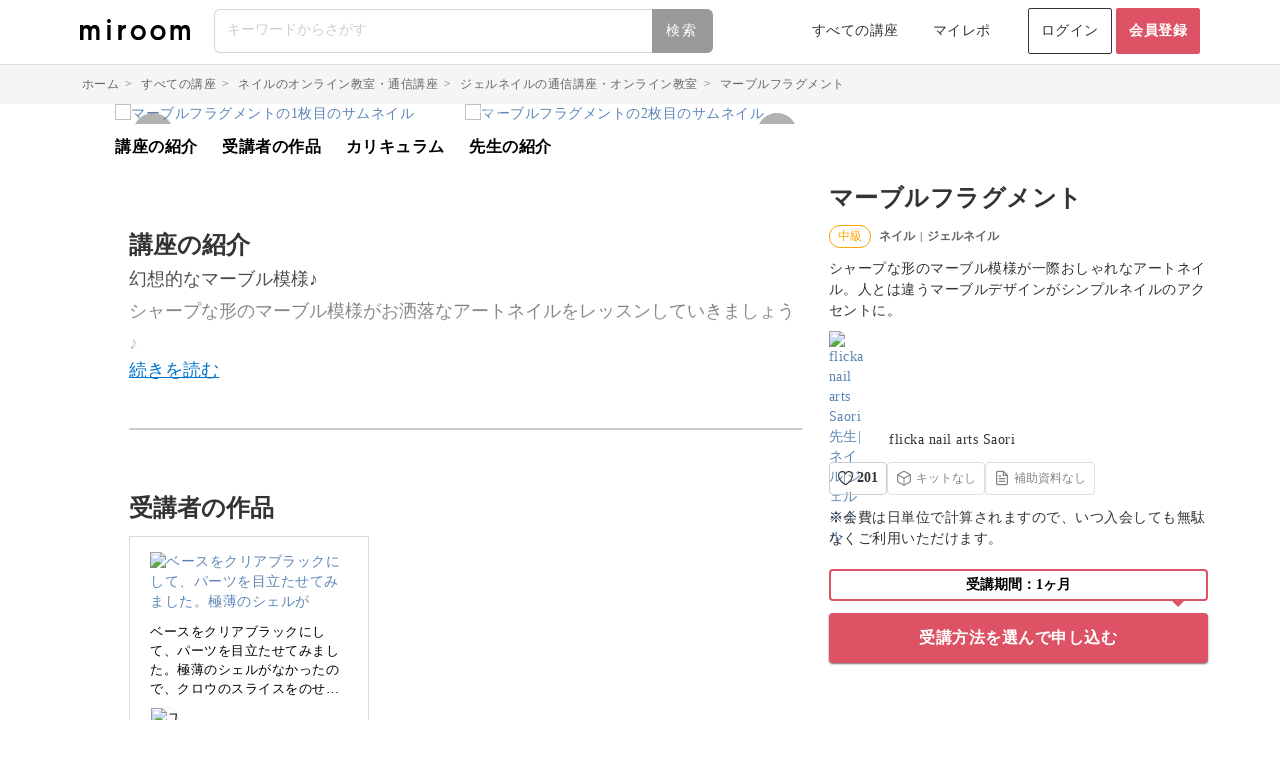

--- FILE ---
content_type: text/html; charset=utf-8
request_url: https://miroom.com/courses/878
body_size: 16610
content:
<!DOCTYPE html>
<html lang="ja">
  <head>
    <meta charset="utf-8">
<link rel="manifest" href="/manifest.json">
    <link rel="alternate" hreflang="ja" href="/courses/878?locale=ja" />
    <link rel="alternate" hreflang="en" href="/courses/878?locale=en" />
    <link rel="alternate" hreflang="zh-TW" href="/courses/878?locale=zh-TW" />
    <link rel="alternate" hreflang="zh-CN" href="/courses/878?locale=zh-CN" />
    <link rel="alternate" hreflang="ko" href="/courses/878?locale=ko" />
  <link rel="alternate" hreflang="x-default" href="/courses/878" />

  <!-- Yahoo Tag ここから -->
  <script async src="https://s.yimg.jp/images/listing/tool/cv/ytag.js"></script>
  <script>
    window.yjDataLayer = window.yjDataLayer || [];
    function ytag() { yjDataLayer.push(arguments); }
    ytag({"type":"ycl_cookie", "config":{"ycl_use_non_cookie_storage":true}});
  </script>
  <!-- Yahoo Tag ここまで -->
  <!-- Google Tag 1 ここから -->
  <!-- Google tag (gtag.js) -->
  <script async src="https://www.googletagmanager.com/gtag/js?id=AW-922834713"></script>
  <script>
    window.dataLayer = window.dataLayer || [];
    function gtag(){dataLayer.push(arguments);}
    gtag('js', new Date());

    gtag('config', 'AW-922834713');
  </script>
  <!-- Google Tag 1 ここまで -->
  <!-- Google Tag 2 ここから -->
  <!-- Google tag (gtag.js) -->
  <script async src="https://www.googletagmanager.com/gtag/js?id=G-MWC9CGR717"></script>
  <script>
    window.dataLayer = window.dataLayer || [];
    function gtag(){dataLayer.push(arguments);}
    gtag('js', new Date());

    gtag('config', 'G-MWC9CGR717');
  </script>
  <!-- Google Tag 2 ここまで -->
  <!-- Google Tag 3 ここから -->
  <!-- Google tag (gtag.js) -->
  <script async src="https://www.googletagmanager.com/gtag/js?id=AW-16934312500"></script>
  <script>
    window.dataLayer = window.dataLayer || [];
    function gtag(){dataLayer.push(arguments);}
    gtag('js', new Date());

    gtag('config', 'AW-16934312500');
  </script>
  <!-- Google Tag 3 ここまで -->
  <script>
    (function(i,s,o,g,r,a,m){i['GoogleAnalyticsObject']=r;i[r]=i[r]||function(){
    (i[r].q=i[r].q||[]).push(arguments)},i[r].l=1*new Date();a=s.createElement(o),
    m=s.getElementsByTagName(o)[0];a.async=1;a.src=g;m.parentNode.insertBefore(a,m)
    })(window,document,'script','https://www.google-analytics.com/analytics.js','ga');

    ga('create', 'UA-72256661-2', 'auto');  // Update tracker settings
    ga('require', 'GTM-57NNT59');           // Add this line
                                           // Remove pageview call
  </script>

  <!-- Google Tag Manager -->
  <script>(function(w,d,s,l,i){w[l]=w[l]||[];w[l].push({'gtm.start':
  new Date().getTime(),event:'gtm.js'});var f=d.getElementsByTagName(s)[0],
  j=d.createElement(s),dl=l!='dataLayer'?'&l='+l:'';j.async=true;j.src=
  'https://server-gtm.miroom.com/gtm.js?id='+i+dl;f.parentNode.insertBefore(j,f);
  })(window,document,'script','dataLayer','GTM-M3MGKQB');</script>
  <!-- End Google Tag Manager -->

  <!-- Meta -->
  <!-- Meta Pixel Code (名称:Facebook Pixel) -->
  <script>
    !function(f,b,e,v,n,t,s)
    {if(f.fbq)return;n=f.fbq=function(){n.callMethod?
      n.callMethod.apply(n,arguments):n.queue.push(arguments)};
    if(!f._fbq)f._fbq=n;n.push=n;n.loaded=!0;n.version='2.0';
    n.queue=[];t=b.createElement(e);t.async=!0;
    t.src=v;s=b.getElementsByTagName(e)[0];
    s.parentNode.insertBefore(t,s)}(window, document,'script',
    'https://connect.facebook.net/en_US/fbevents.js');
    fbq('init', '384904623524123');
    fbq('track', 'PageView');
  </script>
  <noscript><img height="1" width="1" style="display:none" src="https://www.facebook.com/tr?id=384904623524123&ev=PageView&noscript=1"/></noscript>
  <!-- End Meta Pixel Code (名称:Facebook Pixel) -->

  <!-- Meta Pixel Code(名称:miroom2) -->
  <script>
    !function(f,b,e,v,n,t,s)
    {if(f.fbq)return;n=f.fbq=function(){n.callMethod?
      n.callMethod.apply(n,arguments):n.queue.push(arguments)};
    if(!f._fbq)f._fbq=n;n.push=n;n.loaded=!0;n.version='2.0';
    n.queue=[];t=b.createElement(e);t.async=!0;
    t.src=v;s=b.getElementsByTagName(e)[0];
    s.parentNode.insertBefore(t,s)}(window, document,'script',
    'https://connect.facebook.net/en_US/fbevents.js');
    fbq('init', '1159596026210912');
    fbq('track', 'PageView');
  </script>
  <noscript><img height="1" width="1" style="display:none" src="https://www.facebook.com/tr?id=1159596026210912&ev=PageView&noscript=1"/></noscript>
  <!-- End Meta Pixel Code(名称:miroom2) -->

    <script>
      fbq('track', 'ViewContent', {
        content_ids: ['7'],
        content_type: 'product'
      });
    </script>
  <!-- Meta -->
  <!-- Pinterest Verify -->
  <meta name="p:domain_verify" content="34134b3b6ae85bdddb0b3beab843bcb9"/>
  <!-- Pinterest Verify -->
  <meta name="viewport" content="width=device-width,initial-scale=1.0,minimum-scale=1.0,maximum-scale=1.0,user-scalable=no">
<meta name="csrf-param" content="authenticity_token" />
<meta name="csrf-token" content="++nlT6T/Zdd+53ZYGbyZ2hFmJja2WbNL4CIYJ9mwy1NQa8OyTaIFN7FPeju4tklHBiZvchg0cq7bUeWDHTIDjA==" />
<script type="application/ld+json">{"@context":"http://schema.org","@type":"BreadcrumbList","itemListElement":[{"@type":"ListItem","position":1,"item":{"@id":"/","name":"ホーム"}},{"@type":"ListItem","position":2,"item":{"@id":"/courses","name":"すべての講座"}},{"@type":"ListItem","position":3,"item":{"@id":"/categories/nail","name":"ネイルのオンライン教室・通信講座"}},{"@type":"ListItem","position":4,"item":{"@id":"/sub_categories/gel-nail","name":"ジェルネイルの通信講座・オンライン教室"}},{"@type":"ListItem","position":5,"item":{"@id":"/courses/878","name":"マーブルフラグメント"}}]}</script>

<link rel="shortcut icon" type="image/x-icon" href="https://assets.miroom.in/assets/favicon/icon-a0c94ceeed56dd81dd48be5d9e41d6b0473fdca213b72acb547fb8c8f9210a29.ico" />
<link rel="icon" type="image/png" href="https://assets.miroom.in/assets/favicon/favicon-16x16-349f8d18b564f1fa9d89c1a2c23802f2c8d5fa25200e347972b10119eb562c66.png" sizes="16x16" />
<link rel="icon" type="image/png" href="https://assets.miroom.in/assets/favicon/favicon-32x32-1918e343ab783256be43d642d07db0090ec07b36dc9288dd853af7e6e13a8abd.png" sizes="32x32" />
<link rel="icon" type="image/png" href="https://assets.miroom.in/assets/favicon/favicon-96x96-f7b0d5905d9e6cca4001bcb4eede4b5e360f1c44a658b9a2b97e8921a4737ae7.png" sizes="96x96" />
<link rel="icon" type="image/png" href="https://assets.miroom.in/assets/favicon/favicon-152x152-926e44b0c54a67cb81b35be83134ffffdc135702e4a0367c7f3fda9e8b8c19a0.png" sizes="152x152" />
<link rel="icon" type="image/png" href="https://assets.miroom.in/assets/favicon/android-chrome-192x192-7ab8fd5584c53490e0457e37dfb79d61942352d97b48be57fe0cc0df9158a755.png" sizes="192x192" />
<link rel="icon" type="image/png" href="https://assets.miroom.in/assets/favicon/android-chrome-256x256-da6bee3fc408d98440b00962b872d8e6e867770cc57797ff98b0acc52431efc4.png" sizes="256x256" />
<link rel="apple-touch-icon" href="https://assets.miroom.in/assets/favicon/apple-touch-icon-c6a323c355e8c6a861ed45bf014509d25898f3127028365c67d4db298c04a8f3.png" />
<link rel="apple-touch-icon" href="https://assets.miroom.in/assets/favicon/apple-touch-icon-60x60-c498191029264ea363d13adf5ae0515a9335d372ce2181d0b5ec7cbdccf429cc.png" sizes="60x60" />
<link rel="apple-touch-icon" href="https://assets.miroom.in/assets/favicon/apple-touch-icon-72x72-678839416f4a1358fbbb138c024713e0ef524f3edf94586eb71c3ad3110266cc.png" sizes="72x72" />
<link rel="apple-touch-icon" href="https://assets.miroom.in/assets/favicon/apple-touch-icon-76x76-0f9932716c09b136648ad6974b3e38634bbdefa02d3d50a8b2d7ef0e377f0458.png" sizes="76x76" />
<link rel="apple-touch-icon" href="https://assets.miroom.in/assets/favicon/apple-touch-icon-114x114-dd3a6100abd5fde000948b3336e98414961174338dec21b3df4be53d82a85234.png" sizes="114x114" />
<link rel="apple-touch-icon" href="https://assets.miroom.in/assets/favicon/apple-touch-icon-120x120-b9691c358af00476d5e4710150c48bc5a7ebb21a361bd3e09d8cf962333baa0c.png" sizes="120x120" />
<link rel="apple-touch-icon" href="https://assets.miroom.in/assets/favicon/apple-touch-icon-144x144-8be85a340fcb5ec1bd298e898d0033c5e4aaa85cdde2bb11693e1d5a1c48885a.png" sizes="144x144" />
<link rel="apple-touch-icon" href="https://assets.miroom.in/assets/favicon/apple-touch-icon-152x152-7b4febb3d2f1eca02a515c5fba9e751c5a108f3ba4638da32c6674e2a0210da6.png" sizes="152x152" />
<link rel="apple-touch-icon" href="https://assets.miroom.in/assets/favicon/apple-touch-icon-180x180-cf78016b595aaf2d2f684dc4be799ba91eb3de360cc557743988c26eb43312e6.png" sizes="180x180" />
<link rel="mask-icon" href="https://assets.miroom.in/assets/favicon/safari-pinned-tab-3a573e90f3621351aedc616d5b208b2b089cfd44edf8d2e8b2236fd83dbd197b.svg" color="#eb98be" />
<meta name="msapplication-TileColor" content="white">
<meta name="msapplication-TileImage" content="https://assets.miroom.in/assets/logo_mark-8dd80aafca6df7bcbc9d0e0c2a2885d7bacd01e5175a848174c19ef3b9c8ce13.png" />
<meta name="theme-color" content="white">
<meta name="apple-mobile-web-app-title" content="ミルーム">

<link rel="stylesheet" media="all" href="https://assets.miroom.in/assets/application-4b157582b7a57cbd14b98a5d343851a934f9dbcfbb46df0a6d0b7fb123c1b5c6.css" />

  <meta name="google-site-verification" content="lALZC9EkAR7v6BPUBuCBqwouyIQH3GnkXoEABgFMd5Y" />
  <meta name="p:domain_verify" content="449447d2e9f16063e4d6c928a91294b0"/>
<meta name="msvalidate.01" content="EFBFFF70E424468AF0B9C0FF1A3E72CD" />
<meta name="facebook-domain-verification" content="dygy445ftvfiwf7o4en9qr5i8tasa1" />

<link href="https://miroom.com/courses/878/" rel="canonical" />
<title>マーブルフラグメント - ミルーム</title>
<meta name="description" content="幻想的なマーブル模様♪シャープな形のマーブル模様がお洒落なアートネイルをレッスンしていきましょう♪今回のレッスンでは、シャープな形のマーブル模様がお洒落なアートネイルをレクチャーしていきます♪人気の定番デザインで">
<meta property="og:site_name" content="ミルーム">
<meta property="og:title" content="マーブルフラグメント">
<meta property="og:description" content="幻想的なマーブル模様♪シャープな形のマーブル模様がお洒落なアートネイルをレッスンしていきましょう♪今回のレッスンでは、シャープな形のマーブル模様がお洒落なアートネイルをレクチャーしていきます♪人気の定番デザインで">
<meta property="og:image" content="https://assets-cdn-mirumart.micoly.jp/courses/from_videos_1625_thumbnail_new.webp">
<meta property="og:locale:locale" content="ja_jp">
<meta property="og:locale:alternate" content="ja_jp">
<meta property="og:locale:alternate" content="en_us">
<meta property="og:locale:alternate" content="zh_tw">
<meta property="og:locale:alternate" content="zh_cn">
<meta property="og:locale:alternate" content="ko_kr">
<meta property="og:url" content="https://miroom.com/courses/878">
<meta property="og:type" content="article">
<meta property="fb:app_id" content="723884761098400">
<meta name="twitter:site" content="@miroom_official">
<meta name="twitter:card" content="summary_large_image">
<meta name="twitter:title" content="マーブルフラグメント">
<meta name="twitter:image" content="https://assets-cdn-mirumart.micoly.jp/courses/from_videos_1625_thumbnail_new.webp">
<meta name="twitter:description" content="幻想的なマーブル模様♪シャープな形のマーブル模様がお洒落なアートネイルをレッスンしていきましょう♪今回のレッスンでは、シャープな形のマーブル模様がお洒落なアートネイルをレクチャーしていきます♪人気の定番デザインで">

  </head>

  <body class="skin-micoly sidebar-mini drawer drawer--left">
      <!-- Google Tag Manager (noscript) -->
      <noscript><iframe src="https://server-gtm.miroom.com/ns.html?id=GTM-M3MGKQB" height="0" width="0" style="display:none;visibility:hidden"></iframe></noscript>
      <!-- End Google Tag Manager (noscript) -->
      <!-- The core Firebase JS SDK is always required and must be listed first -->
<script src="https://www.gstatic.com/firebasejs/8.2.1/firebase-app.js"></script>

<!-- TODO: Add SDKs for Firebase products that you want to use
     https://firebase.google.com/docs/web/setup#available-libraries -->
<script src="https://www.gstatic.com/firebasejs/8.2.1/firebase-analytics.js"></script>

<script>
  // Your web app's Firebase configuration
  // For Firebase JS SDK v7.20.0 and later, measurementId is optional
  var firebaseConfig = {
    apiKey: "AIzaSyA62MhysP73IapEajYvYSKcvDyhnW0efgQ",
    authDomain: "micoly-user-app.firebaseapp.com",
    databaseURL: "https://micoly-user-app.firebaseio.com",
    projectId: "micoly-user-app",
    storageBucket: "micoly-user-app.appspot.com",
    messagingSenderId: "467858062770",
    appId: "1:467858062770:web:3d7360d0d7dce40df8b8ab",
    measurementId: "G-MWC9CGR717"
  };
  // Initialize Firebase
  firebase.initializeApp(firebaseConfig);
  var fb = firebase.analytics();
  var userId = '';
  if (userId) {
    fb.setUserId(userId);
  }
</script>

      <script type="text/javascript">
    (function(c,l,a,r,i,t,y){
        c[a]=c[a]||function(){(c[a].q=c[a].q||[]).push(arguments)};
        t=l.createElement(r);t.async=1;t.src="https://www.clarity.ms/tag/"+i;
        y=l.getElementsByTagName(r)[0];y.parentNode.insertBefore(t,y);
    })(window, document, "clarity", "script", "72wxp4r3ug");
</script>

    <div class="wrapper">
          <div class="new-header hidden-xs">
    <div class="new-header-child ">
      <div class="header-component header-component-logo">
        <a href="https://miroom.com/" class="header-logo"><img alt="ミルーム" src="https://assets.miroom.in/assets/logo_word-e6fa7ee9bfdd324c784af43d6106a3a2c8e02c061bd06b04c237846212e8497a.svg" /></a>
      </div>
      <div class="header-component header-component-form">
        <form id="js-header-search-form-pc" data-algolia-autocomplete="true" data-algolia-app-id="YRVZKM4HRH" data-algolia-search-api-key="ad705fe2c7c58e2ff2faf2fba9c166ef" data-algolia-index-name="Query_Suggestions" data-algolia-submit-label="検索" action="/courses/search" accept-charset="UTF-8" method="get"><input name="utf8" type="hidden" value="&#x2713;" autocomplete="off" />
          <input type="search" class="form-control search-form allow_submit" name="search_word" placeholder="キーワードからさがす"></input>
          <input type="submit" name="commit" value="検索" class="btn btn-default search-btn header-search-form-submit" data-disable-with="検索" />
</form>      </div>
        <div class="header-component">
          <a href="/courses">すべての講座</a>
        </div>
      <div class="header-component header-component-hidden-2">
        <a href="/myrepos">マイレポ</a>
      </div>
      <div class="header-component header-component-signin">
          <a href="/sign_in" class="sign-in-btn">ログイン</a>
          <a href="/sign_up" class="sign-in-btn sign-up-btn">会員登録</a>
      </div>
    </div>
  </div>


          <div class="new-header-sp hidden-sm hidden-md hidden-lg">
    <div class="new-header-sp-child">
      <div class="header-component header-component-logo">
        <a href="https://miroom.com/"
           onclick="">
           <img alt="ミルーム" src="https://assets.miroom.in/assets/logo_word-e6fa7ee9bfdd324c784af43d6106a3a2c8e02c061bd06b04c237846212e8497a.svg" />
        </a>
      </div>
      <div class="header-component">
        <button type="button" class="drawer-toggle"
                onclick="">
          <img alt="ミルームのメニュー" src="https://assets.miroom.in/assets/new_menu-42e2cceebb174f597c9a205bb3e12f39bd6582ca9e2ea6179bf910d446ffb483.svg" />
        </button>
      </div>
      <div class="header-component">
        <a id="header_search_icon"><img alt="ミルームの講座を検索" src="https://assets.miroom.in/assets/new_search-5974f12e38654c2dcf85f5c4cabca198bec6c07dec207b51eff0c9c334b66137.svg" /></a>
      </div>
    </div>
    <div class="new-header-drawer">
      <nav class="drawer-nav">
        <div class="drawer-menu">
          <div>
            <h2 class="navigation-title navigation-top"></h2>
          </div>
          <ul class="navigation-list">
            <li>
                <div class="sidebar-signin-signup">
                  <div class="sidebar-signin-signup-child">
                    <div class="sidebar-signin-signup-component">
                      <a class="sidebar-signin" href="/sign_in">ログイン</a>
                      <a class="sidebar-signup" href="/sign_up">会員登録</a>
                    </div>
                    <div class="sidebar-about-component">
                      <a href="/about"
                        onclick="">
                        ミルームとは
                      </a>
                    </div>
                  </div>
                </div>
            </li>
          </ul>
          <div><h2 class="navigation-title">サービス</h2></div>
          <ul class="navigation-list">
              <li>
                <a class="sidebar-mypage" href="/courses"
                  onclick="">
                  すべての講座<span><i class="fa fa-angle-right" aria-hidden="true"></i></span>
                </a>
              </li>
            <li>
              <a class="sidebar-mypage" href="/myrepos">
                マイレポ<span><i class="fa fa-angle-right" aria-hidden="true"></i></span>
              </a>
            </li>
          </ul>
          <div>
            <h2 class="navigation-title">その他メニュー</h2>
          </div>
          <ul class="navigation-list">
              <li>
                <a href="/about">
                  ミルームとは<span><i class="fa fa-angle-right" aria-hidden="true"></i></span>
                </a>
              </li>
            <li>
              <a href="/helps">
                ヘルプ<span><i class="fa fa-angle-right" aria-hidden="true"></i></span>
              </a>
            </li>
          </ul>
          <div class="locale-selector-wrap">
            <div class="locale-selector">
                  <a class="locale-selected" href="?locale=ja">日本語</a>
                  <a href="?locale=en">English</a>
                  <a href="?locale=zh-TW">繁體中文</a>
                  <a href="?locale=zh-CN">简体中文</a>
                  <a href="?locale=ko">한국어</a>
            </div>
          </div>
          <img class="sidemenu-logo" alt="ミルーム" src="https://assets.miroom.in/assets/logo_word-e6fa7ee9bfdd324c784af43d6106a3a2c8e02c061bd06b04c237846212e8497a.svg" />
          <img class="sidemenu-close-button" alt="ミルームのメニューを閉じる" src="https://assets.miroom.in/assets/icon_menu_close-b29e9a94e8f5e0837cb48dc2088a5e014de8cc6239a3682823f5a50b22e90336.svg" />
        </div>
      </nav>
    </div>
  </div>
  <div class="new-header-sp-search display-none hidden-sm hidden-md hidden-lg">
    <div class="new-header-sp-search-child">
      <div class="header-component header-component-icon">
        <img alt="ミルームの講座を検索" src="https://assets.miroom.in/assets/new_search_gray-0b69871327c634d8a42a89f8d0e134b28ed85db6faa2835f7c831f6469ebf700.svg" />
      </div>
      <div class="header-component header-component-form">
        <form id="js-header-search-form-sp" data-algolia-autocomplete="true" data-algolia-app-id="YRVZKM4HRH" data-algolia-search-api-key="ad705fe2c7c58e2ff2faf2fba9c166ef" data-algolia-index-name="Query_Suggestions" data-algolia-submit-label="検索" action="/courses/search" accept-charset="UTF-8" method="get"><input name="utf8" type="hidden" value="&#x2713;" autocomplete="off" />
          <input type="search" class="form-control search-form allow_submit" name="search_word" placeholder="キーワードからさがす"></input>
</form>      </div>
      <div class="header-component">
        <a id="header_search_cancel">×</a>
      </div>
    </div>
  </div>

  <script>
//<![CDATA[

    window.addEventListener('DOMContentLoaded', function() {
      (function() {
        $('#header_search_icon').on('click', function() {
          $('.new-header-sp-search').removeClass("display-none");
          $('.new-header-sp').addClass("display-none");
          // 検索入力にフォーカスを当てて履歴・サジェストを開く
          var $input = $('.new-header-sp-search .aa-Input');
          if (!$input.length) {
            $input = $('.new-header-sp-search .search-form');
          }
          if ($input.length) {
            // モバイルでソフトキーボードを確実に出すため即時と遅延の両方でフォーカス
            $input[0].focus();
            setTimeout(function() {
              $input[0].focus();
              // Algoliaインスタンスがある場合は強制的にパネルを開く
              var container = $('.new-header-sp-search .header-search-autocomplete-container')[0];
              if (container && container.__aaInstance) {
                var instance = container.__aaInstance;
                if (typeof instance.setIsOpen === 'function') {
                  instance.setIsOpen(true);
                }
              }
            }, 50);
          }
        });
        $('#header_search_cancel').on('click', function() {
          $('.new-header-sp-search').addClass("display-none");
          $('.new-header-sp').removeClass("display-none");
          // パネルを閉じる
          var container = $('.new-header-sp-search .header-search-autocomplete-container')[0];
          if (container && container.__aaInstance) {
            var instance = container.__aaInstance;
            if (typeof instance.setIsOpen === 'function') {
              instance.setIsOpen(false);
            }
          }
        });
      }());
    });

//]]>
</script>
      <section class="content-wrapper">
      <div class="hidden-xs">
        <div class="breadcrumbs-wrapper">
          <div class="breadcrumbs"><a href="/">ホーム</a>  >  <a href="/courses">すべての講座</a>  >  <a href="/categories/nail">ネイルのオンライン教室・通信講座</a>  >  <a href="/sub_categories/gel-nail">ジェルネイルの通信講座・オンライン教室</a>  >  <span class="current">マーブルフラグメント</span></div>
        </div>
      </div>
        <div class="courses-wrapper">
  <div class="courses-cover-image-wrapper col col-md-8 no-horizontal-padding">
    <div class="display-none prev-arrow-dom">
      <img src="https://assets.miroom.in/assets/arrow-left-2c6c1a11b8a425786c7e29fe655fab20b9815762d4e80d6ae242fa3d0198e7e3.png" class="slide-arrow prev-arrow">
    </div>
    <div class="display-none next-arrow-dom">
      <img src="https://assets.miroom.in/assets/arrow-right-b044a391f4e5f70e38f32ea13f1324e0c9f831fcdac438cb264e1ac316e55384.png" class="slide-arrow next-arrow">
    </div>
    <div class="course-cover-image" itemscope>
        <figure itemprop="associatedMedia" itemscope>
          <a href="https://assets-cdn-mirumart.micoly.jp/courses/from_videos_1625_thumbnail_new.webp" class="course-cover-image-link" itemprop="contentUrl" data-size="1200x1500">
              <img loading="eager" width="1200" height="1500" itemprop="thumbnail" alt="マーブルフラグメントの1枚目のサムネイル" src="https://assets-cdn-mirumart.micoly.jp/courses/from_videos_1625_thumbnail_new.webp" />
          </a>
        </figure>
        <figure itemprop="associatedMedia" itemscope>
          <a href="https://assets-cdn-mirumart.micoly.jp/courses/c878_878_thumbnail_01_2.webp" class="course-cover-image-link" itemprop="contentUrl" data-size="1200x1500">
              <img loading="eager" width="1200" height="1500" itemprop="thumbnail" alt="マーブルフラグメントの2枚目のサムネイル" src="https://assets-cdn-mirumart.micoly.jp/courses/c878_878_thumbnail_01_2.webp" />
          </a>
        </figure>
        <figure itemprop="associatedMedia" itemscope>
          <a href="https://assets-cdn-mirumart.micoly.jp/courses/from_videos_1625_square_04.webp" class="course-cover-image-link" itemprop="contentUrl" data-size="1200x1500">
              <img loading="auto" width="1200" height="1500" itemprop="thumbnail" alt="マーブルフラグメントの3枚目のサムネイル" src="https://assets-cdn-mirumart.micoly.jp/courses/from_videos_1625_square_04.webp" />
          </a>
        </figure>
        <figure itemprop="associatedMedia" itemscope>
          <a href="https://assets-cdn-mirumart.micoly.jp/courses/from_videos_1625_square_01.webp" class="course-cover-image-link" itemprop="contentUrl" data-size="1200x1500">
              <img loading="auto" width="1200" height="1500" itemprop="thumbnail" alt="マーブルフラグメントの4枚目のサムネイル" src="https://assets-cdn-mirumart.micoly.jp/courses/from_videos_1625_square_01.webp" />
          </a>
        </figure>
        <figure itemprop="associatedMedia" itemscope>
          <a href="https://assets-cdn-mirumart.micoly.jp/courses/from_videos_1625_square_02.webp" class="course-cover-image-link" itemprop="contentUrl" data-size="1200x1500">
              <img loading="auto" width="1200" height="1500" itemprop="thumbnail" alt="マーブルフラグメントの5枚目のサムネイル" src="https://assets-cdn-mirumart.micoly.jp/courses/from_videos_1625_square_02.webp" />
          </a>
        </figure>
        <figure itemprop="associatedMedia" itemscope>
          <a href="https://assets-cdn-mirumart.micoly.jp/courses/from_videos_1625_square_03.webp" class="course-cover-image-link" itemprop="contentUrl" data-size="1200x1500">
              <img loading="auto" width="1200" height="1500" itemprop="thumbnail" alt="マーブルフラグメントの6枚目のサムネイル" src="https://assets-cdn-mirumart.micoly.jp/courses/from_videos_1625_square_03.webp" />
          </a>
        </figure>
        <figure itemprop="associatedMedia" itemscope>
          <a href="https://assets-cdn-mirumart.micoly.jp/courses/from_videos_1625_square_05.webp" class="course-cover-image-link" itemprop="contentUrl" data-size="1200x1500">
              <img loading="auto" width="1200" height="1500" itemprop="thumbnail" alt="マーブルフラグメントの7枚目のサムネイル" src="https://assets-cdn-mirumart.micoly.jp/courses/from_videos_1625_square_05.webp" />
          </a>
        </figure>
        <figure itemprop="associatedMedia" itemscope>
          <a href="https://assets-cdn-mirumart.micoly.jp/courses/from_videos_1625_square_06.webp" class="course-cover-image-link" itemprop="contentUrl" data-size="1200x1500">
              <img loading="auto" width="1200" height="1500" itemprop="thumbnail" alt="マーブルフラグメントの8枚目のサムネイル" src="https://assets-cdn-mirumart.micoly.jp/courses/from_videos_1625_square_06.webp" />
          </a>
        </figure>
    </div>
    <div class="pswp" tabindex="-1" role="dialog" aria-hidden="true">
      <div class="pswp__bg"></div>
      <div class="pswp__scroll-wrap">
        <div class="pswp__container">
          <div class="pswp__item"></div>
          <div class="pswp__item"></div>
          <div class="pswp__item"></div>
        </div>
        <div class="pswp__ui pswp__ui--hidden">
          <div class="pswp__top-bar">
            <div class="pswp__counter"></div>
            <button class="pswp__button pswp__button--close" title="Close (Esc)"></button>
            <button class="pswp__button pswp__button--zoom" title="Zoom in/out"></button>
            <div class="pswp__preloader">
              <div class="pswp__preloader__icn">
                <div class="pswp__preloader__cut">
                  <div class="pswp__preloader__donut"></div>
                </div>
              </div>
            </div>
          </div>
          <button class="pswp__button pswp__button--arrow--left" title="Previous (arrow left)"></button>
          <button class="pswp__button pswp__button--arrow--right" title="Next (arrow right)"></button>
          <div class="pswp__caption">
            <div class="pswp__caption__center"></div>
          </div>
        </div>
      </div>
    </div>
  </div>
  <div class="courses-demo-wrapper-parent">
    <div class="courses-demo-wrapper-side col col-md-4 no-horizontal-padding">
      <div class="top-information top-information-fixed top-information-fixed-down-coupon">
        <div class="top-information-child">
          <div class="title">
            <h1 class="title-child">
              マーブルフラグメント
            </h1>
          </div>
          <div class="course-info">
            <div class="course-info-row">
                <span class="course-level-badge intermediate">
                  中級
                </span>
              <span class="course-category">
                ネイル
              </span>
              <span class="separator">|</span>
              <span class="course-subcategory">
                ジェルネイル
              </span>
            </div>
          </div>
            <div class="description-digest">
              <p class="description-digest-child">
                シャープな形のマーブル模様が一際おしゃれなアートネイル。人とは違うマーブルデザインがシンプルネイルのアクセントに。
              </p>
            </div>
          <div class="creator">
            <div class="creator-child-subscribed">
              <a href="/creators/94" class="creator-child-img">
                  <img width="200" height="200" alt="flicka nail arts Saori先生|ネイル|ジェルネイル" src="https://assets-cdn-mirumart.micoly.jp/c/w=200,h=200,a=2/rooms/0093/093_profile.jpg" />
              </a>
              <p>
                <a href="/creators/94">
                    flicka nail arts Saori
                </a>
              </p>
            </div>
          </div>
          <div class="course-function-button">
            <div class="course-function-button-child">
              <div class="course-function-button-item">
                  <a class="course-favorite-button " href="/sign_up?course_id=878&amp;utm_campaign=course">
                    <div class="favorite-icon">
                        <img class="favorite-icon-image" alt="お気に入り" src="https://assets.miroom.in/assets/favorite-ea1f077bcbb2076e118d30f7d9a8a11ab4a9f491cbb76894997694dc6c257600.svg" />
                    </div>
                    <span class="favorite-count">201</span>
                  </a>
              </div>
              <div class="course-function-button-item">
                  <div class="course-kit-button disabled">
                    <img class="icon" alt="キット・材料アイコン" src="https://assets.miroom.in/assets/item-d5b8b32a3d9d7ea718c45276aafe39a21c9b37b89074c0058dc48c873b6aa00d.svg" />
                    <span class="button-text">キットなし</span>
                  </div>
              </div>
              <div class="course-function-button-item">
                  <div class="course-pdf-button disabled">
                    <img class="icon" alt="補助資料アイコン" src="https://assets.miroom.in/assets/file_text-72ed646deb0c5c0a425e83ea3cc93a634b7a15a285bca6265a5e89959bf8abee.svg" />
                    <span class="button-text">補助資料なし</span>
                  </div>
              </div>
            </div>
          </div>
            <p class="pdf-text-caution">※会費は日単位で計算されますので、いつ入会しても無駄なくご利用いただけます。</p>
          <div class="apply-button hidden-xs hidden-sm">
            <div class="apply-button-child">
                    <div class="kit-discount-balloon">受講期間：1ヶ月</div>
                    <a href="/sign_up?course_id=878&amp;utm_campaign=course" onclick="ga('send', 'event', 'apply', 'click', 'bottom', 1);" class="full-width link-button">受講方法を選んで申し込む</a>
            </div>
          </div>
            <div class="course-apply-button-new hidden-xs hidden-sm">
              <div class="course-apply-button-new-child">
              </div>
            </div>
        </div>
      </div>
    </div>
    <div class="courses-demo-wrapper col col-md-8 no-horizontal-padding">
      <div>
        
      </div>
      <div class="courses-demo-wrapper-child">
        <div class="courses-header">
          <div class="courses-header-child">
              <a class="courses-header-link" href="#description">講座の紹介</a>
                <a class="courses-header-link" href="#users_voice">受講者の作品</a>
            <a class="courses-header-link " href="#curriculum">カリキュラム</a>
            <a class="courses-header-link" href="#creator">先生の紹介</a>
          </div>
        </div>
        <div class="courses-overview">
          <div class="courses-overview-child">
              <div id="description" class="description description-white">
                <div class="description-child">
                  <h2>講座の紹介</h2>
                  <div class="description-child-fold">
                    <input type="checkbox" id="description_on_off" class="description-on-off"/>
                    <label class="description-on-off-label" for="description_on_off"></label>
                    <p class="description-child-fold-p">幻想的なマーブル模様♪<br>シャープな形のマーブル模様がお洒落なアートネイルをレッスンしていきましょう♪<br><br><img src="https://assets-cdn-mirumart.micoly.jp/rooms/0093/videos/1625/1625_image_01_new.jpg"><br><br>今回のレッスンでは、シャープな形のマーブル模様がお洒落な<br>アートネイルをレクチャーしていきます♪<br><br>人気の定番デザインであるマーブル模様を活かした、<br>Saori先生流のアレンジデザインのアートネイル。<br><br>マーブルの流線型とシャープな形の対比が面白く、<br>人とは違うマーブルのデザインとなっています。<br><br>ある技法で作るこのマーブルはとても簡単にできるテクニックなので、<br>シンプルネイルのアクセントにぜひ役立ててくださいね♪<br><br>具体的なポイントは、<br><br>◆使用するジェルの選び方<br>◆お洒落に見えるカラーの組み合わせるコツ<br>◆模様を入れても厚みを出さずに仕上げるコツ<br><br>お好みのマーブル模様のシールを作る方法を、<br>細かいポイントをしっかりおさえて、レクチャーしていきます。<br><br><img src="https://assets-cdn-mirumart.micoly.jp/rooms/0093/videos/1625/1625_image_02.jpg"><br><br>今回のレッスンはテクニックをマスターすれば、<br>お好きなカラーとマーブル模様でアレンジは無限大！<br><br>派手色やラメ入りなど、アクセントになるマーブル模様を作ってみましょう。<br><br>カラーの選び方や混ぜ方のコツなど、<br>お洒落に決まるマーブルの作り方もしっかりお伝えしていきますよ。<br><br>マーブル模様を活かしたデザインにするために、<br>ベースや仕上げのテクニックも徹底解説します。<br><br>お客さまの好みをそのまま取り入れたマーブルが作れますので、<br>サロンワークで喜ばれること間違いなし！<br><br>ぜひSaori先生流のマーブルテクニックを習得して、<br>お爪のワンポイントとして使ってみてくださいね♪</p>
                  </div>
                </div>
              </div>
              <hr class="course-border">
              <div id="users_voice" class="users-voice">
                <div class="users-voice-child">
                    <h2 class="users-voice-title">受講者の作品</h2>
                    <div class="users-voice-myrepo">
                      <div class="users-voice-myrepo-child">
                          <div class="users-voice-myrepo-card">
                            <a href="#" data-toggle="modal" data-target="#myrepo_modal_1045" class="users-voice-myrepo-card-child">
                              <div class="users-voice-myrepo-card-image">
                                <img alt="ベースをクリアブラックにして、パーツを目立たせてみました。極薄のシェルが" src="https://assets-cdn-mirumart.micoly.jp/c/w=300,h=300,a=2/users/creation_images/d6bd669c-b28a-43df-b3b3-269a49633392.jpg" />
                              </div>
                              <div class="users-voice-myrepo-card-text">
                                <p class="text">
                                  ベースをクリアブラックにして、パーツを目立たせてみました。極薄のシェルがなかったので、クロウのスライスをのせてみましたが、なかなか良い感じに仕上がりました。ありがとうございました！
                                </p>
                                <div class="user">
                                  <div class="user-image">
                                    <img width="80" height="80" alt="ユーザーアイコン" src="https://assets-cdn-mirumart.micoly.jp/c/w=80,h=80,a=2/users/images/eaf7d2c7-9765-444e-9b1e-a7ef1cabf48c.jpg" />
                                  </div>
                                  <p class="user-name">Kanonさん</p>
                                </div>
                              </div>
                            </a>
                          </div>
                          <div class="modal myrepo-modal" id="myrepo_modal_1045" tabindex="-1" role="dialog" data-backdrop="true">
                            <div class="modal-dialog modal-sm" role="document">
                              <div class="modal-content">
                                <div class="modal-myrepo-card">
                                  <div class="box">
                                    <div class="box-body">
                                      <div>
                                        <span><button name="button" type="button" data-dismiss="modal">×</button></span>
                                      </div>
                                      <div class="myrepo-card-image">
                                        <img width="800" height="800" alt="ベースをクリアブラックにして、パーツを目立たせてみました。極薄のシェルが" src="https://assets-cdn-mirumart.micoly.jp/users/creation_images/d6bd669c-b28a-43df-b3b3-269a49633392.jpg" />
                                      </div>
                                      <div class="myrepo-card-profile">
                                        <div class="myrepo-card-user-image">
                                          <img width="80" height="80" class="image-circle" alt="ユーザーアイコン" src="https://assets-cdn-mirumart.micoly.jp/c/w=80,h=80,a=2/users/images/eaf7d2c7-9765-444e-9b1e-a7ef1cabf48c.jpg" />
                                        </div>
                                        <p class="myrepo-card-user-name">
                                          Kanon
                                        </p>
                                      </div>
                                      <div class="myrepo-card-txt">
                                        ベースをクリアブラックにして、パーツを目立たせてみました。極薄のシェルがなかったので、クロウのスライスをのせてみましたが、なかなか良い感じに仕上がりました。ありがとうございました！
                                          <div class="myrepo-card-txt-creator">
                                            <div class="myrepo-card-profile-creator">
                                              <div class="myrepo-card-user-image-creator">
                                                <img width="80" height="80" class="image-circle" alt="flicka nail arts Saori先生" src="https://assets-cdn-mirumart.micoly.jp/c/w=80,h=80,a=2/rooms/0093/093_profile.jpg" />
                                              </div>
                                              <p class="myrepo-card-user-name-creator">
                                                flicka nail arts Saori
                                              </p>
                                            </div>
                                            <p>かわいいです！！ご受講ありがとうございました✨✨</p>
                                          </div>
                                      </div>
                                    </div>
                                  </div>
                                </div>
                              </div>
                            </div>
                          </div>
                      </div>
                    </div>
                    <div class="users-voice-myrepo-more">
                      <div class="users-voice-myrepo-more-child">
                        <a href="/courses/878/myrepos">すべて見る</a>
                      </div>
                    </div>
                </div>
              </div>
              <hr class="course-border">
            <div id="curriculum" class="curriculum-legacy">
              <div class="curriculum-legacy-child">
                <h2>カリキュラム</h2>
                <p class="curriculum-legacy-title-caution">全1回のレッスンで構成されています。</p>
                  <p class="curriculum-legacy-title-caution">何度でも動画を見返すことができます。</p>
                  <div class="curriculum-legacy-box">
                    <div class="title title-padding">
                      <span>LESSON</span>
                        <h3>マーブルフラグメント</h3>
                    </div>
                    <div class="curriculum-legacy-box-child">
                      <div class="curriculum-legacy-box-image">
                          <div class="curriculum-legacy-box-image-wrap">
                            <img width="400" height="400" class="image-thumbnail" alt="マーブルフラグメントのサムネイル" src="https://assets-cdn-mirumart.micoly.jp/c/w=400,h=400,a=2/videos/1625_thumbnail_new.webp" />
                          </div>
                      </div>
                      <div class="curriculum-legacy-box-text">
                        <p class="description">シャープな形のマーブル模様がお洒落なアートネイルをご紹介します。人気の定番デザインであるマーブル模様を活かした、アレンジデザインのアートネイルです。ある技法で作るこのマーブルはとても簡単にできるテクニックなので、シンプルネイルのアクセントにぜひ役立ててくださいね♪<br></p>
                      </div>
                    </div>
                      <div class="curriculum-legacy-feature-point">
                        <p class="curriculum-legacy-feature-point-child">
                          〈このレッスンで学べること〉<br>■使用するジェルの選び方<br>■お洒落に見えるカラーの組み合わせるコツ<br>■模様を入れても厚みを出さずに仕上げるコツ
                        </p>
                      </div>
                        <div class="curriculum-legacy-chapter">
                          <div class="curriculum-legacy-chapter-child">
                            <input id="block-0" type="checkbox" class="chapter-toggle">
                            <label class="chapter-label" for="block-0">チャプター</label>
                            <ul class="chapter-list">
                                <li>
                                  <p><i class="fa fa-play-circle"></i>オープニング</p>
                                  <span>00:00</span>
                                </li>
                                <li>
                                  <p><i class="fa fa-play-circle"></i>はじめに</p>
                                  <span>00:12</span>
                                </li>
                                <li>
                                  <p><i class="fa fa-play-circle"></i>使用道具について</p>
                                  <span>00:54</span>
                                </li>
                                <li>
                                  <p><i class="fa fa-play-circle"></i>素材を作る</p>
                                  <span>02:04</span>
                                </li>
                                <li>
                                  <p><i class="fa fa-play-circle"></i>ベースカラーを塗布する</p>
                                  <span>07:30</span>
                                </li>
                                <li>
                                  <p><i class="fa fa-play-circle"></i>素材をカットして貼る</p>
                                  <span>10:15</span>
                                </li>
                                <li>
                                  <p><i class="fa fa-play-circle"></i>シェルをのせる</p>
                                  <span>12:41</span>
                                </li>
                                <li>
                                  <p><i class="fa fa-play-circle"></i>段差を埋める</p>
                                  <span>14:35</span>
                                </li>
                                <li>
                                  <p><i class="fa fa-play-circle"></i>トップジェルでコーティングする</p>
                                  <span>15:37</span>
                                </li>
                                <li>
                                  <p><i class="fa fa-play-circle"></i>まとめ</p>
                                  <span>17:00</span>
                                </li>
                            </ul>
                          </div>
                        </div>
                  </div>
              </div>
            </div>

            <hr class="course-border">
            <div class="course-media">
              <div class="course-media-child">
                <picture>
                  <source media="(max-width: 767px)" srcset="https://assets.miroom.in/assets/course_media_sp-f4e39ac905e897f0945808e4f92b8b50f383a8f55737d544bae421a0a1dae759.webp" />
                  <img src="https://assets.miroom.in/assets/course_media_pc-68cc5c4050db01e1b0d30ed151e0e3040055b40f97eb12bed3063eb0c3379bc3.webp" alt="テレビや雑誌などメディアにも紹介多数" />
                </picture>
              </div>
            </div>
            <div class="service-introduction">
              <div class="service-introduction-child">
                <h2>
                  ミルームとは
                </h2>
                <div class="feature">
                  <ul class="feature-child">
                    <li>
                      <div class="feature-description">
                        <h3>魅力的な講座が、毎月続々と開講</h3>
                        <p>講師と編集部がこだわって作る講座が、毎月開講されます。講座は現在3,000件以上。自分のお気に入りがきっと見つかります。</p>
                      </div>
                      <div class="feature-image">
                        <img width="800" height="800" alt="魅力的な講座が、毎月続々と開講" src="https://assets.miroom.in/assets/about/about_feature_04-a967f154dbe7b595c810ad6496f829bd0e02282af12ce5f4c5ca8efd96a397ff.webp" />
                      </div>
                    </li>
                    <li>
                      <div class="feature-description">
                        <h3>動画講座だから、自分のペースで受けられる</h3>
                        <p>1カリキュラム約20分の動画講座で、周りを気にせず自分のペースで受講。制限なく、何度でも見直すことができます。</p>
                      </div>
                      <div class="feature-image">
                        <img width="800" height="800" alt="動画講座だから、自分のペースで受けられる" src="https://assets.miroom.in/assets/about/about_feature_02-651eebb1782120c6405219056e4e5e601821730bfb1e313744ba01c8ecc13391.webp" />
                      </div>
                    </li>
                    <li>
                      <div class="feature-description">
                        <h3>わからない点は、講師へ直接質問</h3>
                        <p>コメント機能で、わからない点は講師に直接質問できます。回数の制限もありません。</p>
                      </div>
                      <div class="feature-image">
                        <img width="800" height="800" alt="わからない点は、講師へ直接質問" src="https://assets.miroom.in/assets/about/about_feature_03-75f7ff077be36def6b5fe583f2ca133cf4b7e1db6c4975923d8a278e3fde67c4.webp" />
                      </div>
                    </li>
                    <li>
                      <div class="feature-description">
                        <h3>キットも購入できるため、準備が簡単</h3>
                        <p>経験豊富な講師が選んだ材料と道具をひとつにしたキットをご用意。足りない材料だけを単品で購入することもできます。</p>
                      </div>
                      <div class="feature-image">
                        <img width="800" height="800" alt="キットも購入できるため、準備が簡単" src="https://assets.miroom.in/assets/about/about_feature_05-95291e254d6684db741bb4a6e926c5fd1c6f96ed99e63b3b69c88e9279005274.webp" />
                      </div>
                    </li>
                    <li>
                      <div class="feature-description">
                        <h3>図案や見本などの資料は、PDFでダウンロード</h3>
                        <p>講座で使う補助資料は、キットと一緒にお届け、もしくはPDFでダウンロードすることができます。</p>
                      </div>
                      <div class="feature-image">
                        <img width="800" height="800" alt="図案や見本などの資料は、PDFでダウンロード" src="https://assets.miroom.in/assets/about/about_feature_09-d2baef1b0ad304bba4744d06d017611978dc587317145d936d3e94e3dfc2926d.webp" />
                      </div>
                    </li>
                    <li>
                      <div class="feature-description">
                        <h3>お得な料金で続けやすい</h3>
                        <p>月額2,480円〜（税込）。講座ごとの受講料はありません。教室に比べて続けやすいお得な料金です。</p>
                      </div>
                      <div class="feature-image">
                        <img width="800" height="800" alt="月額2,480円〜（税込）。お得な料金で続けやすい" src="https://assets.miroom.in/assets/about/about_feature_06-499a9c6b497a58d22b8042419f4034ceda2e0065dc3379ee8f6e7f92b97ea1f9.webp" />
                      </div>
                    </li>
                  </ul>
                </div>
              </div>
            </div>
            <hr class="course-border">
            <div id="creator" class="creator">
              <div class="creator-child">
                <h2>先生の紹介</h2>
                <div class="creator-profile">
                  <div class="creator-profile-image">
                    <img width="200" height="200" alt="flicka nail arts Saori先生|ネイル|ジェルネイル" src="https://assets-cdn-mirumart.micoly.jp/c/w=200,h=200,a=2/rooms/0093/093_profile.jpg" />
                  </div>
                  <p>
                      flicka nail arts Saori
                      <br>
                      <b>
                        <img width="400" height="400" alt="flicka nail arts Saori先生公式インスタグラム" src="https://assets.miroom.in/assets/icon_instagram-5f87b3c3b797718faf69c80190d9a71eb5c624588f37377ced0d6fe35b714398.webp" />
                        <a target="_blank" href="https://www.instagram.com/flickanail">flickanail</a>
                      </b>
                  </p>
                </div>
                  <div class="creator-interview">
                    <p>flicka nail arts主宰<br>デザイナーの経験を生かした、既存のネイルデザインにとらわれない、ファッション性の高い独自の作風がSNSで話題となり、現在Instagramのフォロワー数は13万人以上。<br>デザインのみならず、ネイルの仕上がりのフォルムの美しさにも定評があり、国内外での各種セミナーが人気。<br>またネイルグッズ等のプロデュースも行う。</p>
                  </div>
              </div>
            </div>
          </div>
        </div>
      </div>
    </div>
  </div>
</div>
<div class="hidden-sm hidden-md hidden-lg" style="margin-bottom: -50px;">
  <div class="breadcrumbs-wrapper">
    <div class="breadcrumbs"><a href="/">ホーム</a>  >  <a href="/courses">すべての講座</a>  >  <a href="/categories/nail">ネイルのオンライン教室・通信講座</a>  >  <a href="/sub_categories/gel-nail">ジェルネイルの通信講座・オンライン教室</a>  >  <span class="current">マーブルフラグメント</span></div>
  </div>
</div>
<div class="modal" id="course_option_modal" tabindex="-1" role="dialog" data-backdrop="true">
  <div class="modal-dialog modal-sm" role="document">
    <div class="modal-content">
      <h3 class="modal-content-up">
        キットを選択
        <span><button name="button" type="button" data-dismiss="modal">×</button></span>
      </h3>
      <p>キットは、講座に申し込んだ後にご注文いただけます。</p>
      <div class="course-apply-button-new">
        <div class="course-apply-button-new-child">
        </div>
      </div>
    </div>
  </div>
</div>
  <div class="course-fixed-button hidden-md hidden-lg">
    <div class="course-fixed-button-child">
            <div class="kit-discount-balloon">受講期間：1ヶ月</div>
            <a href="/sign_up?course_id=878&amp;utm_campaign=course" onclick="ga('send', 'event', 'apply', 'click', 'bottom', 1);" class="full-width link-button">
              受講方法を選んで申し込む
            </a>
    </div>
  </div>

<div class="modal" id="item_thumbnail_modal" tabindex="-1" role="dialog">
  <div class="modal-dialog modal-lg" role="document">
    <div class="modal-content position-relative">
      <button class="modal-nav prev" type="button" aria-label="前へ"><i class="fa fa-chevron-left"></i></button>
      <button class="modal-nav next" type="button" aria-label="次へ"><i class="fa fa-chevron-right"></i></button>
      <div class="modal-header align-items-center">
        <button type="button" class="close" data-dismiss="modal" aria-label="閉じる">
          <span aria-hidden="true">&times;</span>
        </button>
      </div>
      <div class="modal-body text-center">
        <div class="modal-img-wrapper">
          <img id="modal-thumbnail-img"
               src=""
               alt="キットの拡大画像"
               style="max-width:90vw; max-height:60vh;">
        </div>
      </div>
      <div class="modal-footer">
        <h5 id="modal-kit-content-name" class="mb-0"></h5>
        <p id="modal-kit-content-description" class="mt-3 text-left"></p>
      </div>
    </div>
  </div>
</div>

<script>
document.querySelectorAll('.kit-tabs .kit-tab').forEach((tab, idx) => {
  tab.addEventListener('click', () => {
    document.querySelectorAll('.kit-tabs .kit-tab').forEach(t => t.classList.remove('active'));
    document.querySelectorAll('.kit-tab-content').forEach(tc => tc.classList.remove('active'));
    tab.classList.add('active');
    document.querySelectorAll('.kit-tab-content')[idx].classList.add('active');
  });
});

document.addEventListener('DOMContentLoaded', () => {
  $(function () {
    const $thumbs = $('.thumbnail-link');
    function showSlide(idx) {
      const $t = $thumbs.eq(idx);
      if (!$t.length) return;

      $('#modal-thumbnail-img').attr('src', $t.data('full-url'));
      $('#modal-kit-content-name').text($t.data('kit-name') || '');
      $('#modal-kit-content-description').html($t.data('kit-desc') || '');
      $('.modal-nav.prev').prop('disabled', idx === 0);
      $('.modal-nav.next').prop('disabled', idx === $thumbs.length - 1);

      $('#item_thumbnail_modal').data('current-idx', idx);
    }

    $thumbs.on('click', function () {
      const idx = $thumbs.index(this);
      showSlide(idx);
    });

    $('.modal-nav.prev').on('click', () => {
      const idx = $('#item_thumbnail_modal').data('current-idx') - 1;
      showSlide(idx);
    });
    $('.modal-nav.next').on('click', () => {
      const idx = $('#item_thumbnail_modal').data('current-idx') + 1;
      showSlide(idx);
    });

    $('#item_thumbnail_modal').on('shown.bs.modal', () => {
      $(document).on('keydown.modalNav', e => {
        if (e.key === 'ArrowLeft') $('.modal-nav.prev:not(:disabled)').click();
        if (e.key === 'ArrowRight') $('.modal-nav.next:not(:disabled)').click();
      });
    }).on('hidden.bs.modal', () => {
      $(document).off('keydown.modalNav');
    });
  });
});

window.addEventListener('DOMContentLoaded', function() {
  $(function() {
    $('input[name="course_option_id"]').change(function () {
      var course_id = 878;
      var course_option_id = $(this).val();
      $('#apply_button_subscribed').attr("href", "/user_applied_courses/" + course_id + "?course_option_id=" + course_option_id);
    });
  });

  $(window).scroll(function() {
    $("#users_voice").each(function() {
      var scrollTop = $(window).scrollTop() + 125;
      var areaTop = $(this).offset().top;
      var areaBottom = areaTop + $(this).innerHeight();

      if (scrollTop > areaTop && scrollTop < areaBottom) {
        $('[href^="#users_voice"]').addClass("border-bottom");
      } else {
        $('[href^="#users_voice"]').removeClass("border-bottom");
      }
    });
    $("#description").each(function() {
      var scrollTop = $(window).scrollTop() + 125;
      var areaTop = $(this).offset().top;
      var areaBottom = areaTop + $(this).innerHeight();

      if (scrollTop > areaTop && scrollTop < areaBottom) {
        $('[href^="#description"]').addClass("border-bottom");
      } else {
        $('[href^="#description"]').removeClass("border-bottom");
      }
    });
    $("#curriculum").each(function() {
      var scrollTop = $(window).scrollTop() + 125;
      var areaTop = $(this).offset().top;
      var areaBottom = areaTop + $(this).innerHeight();

      if (scrollTop > areaTop && scrollTop < areaBottom) {
        $('[href^="#curriculum"]').addClass("border-bottom");
      } else {
        $('[href^="#curriculum"]').removeClass("border-bottom");
      }
    });
    $("#kit_under").each(function() {
      var scrollTop = $(window).scrollTop() + 125;
      var areaTop = $(this).offset().top;
      var areaBottom = areaTop + $(this).innerHeight();

      if (scrollTop > areaTop && scrollTop < areaBottom) {
        $('[href^="#kit_under"]').addClass("border-bottom");
      } else {
        $('[href^="#kit_under"]').removeClass("border-bottom");
      }
    });
    $("#creator").each(function() {
      var scrollTop = $(window).scrollTop() + 125;
      var areaTop = $(this).offset().top;
      var areaBottom = areaTop + $(this).innerHeight();

      if (scrollTop > areaTop && scrollTop < areaBottom) {
        $('[href^="#creator"]').addClass("border-bottom");
      } else {
        $('[href^="#creator"]').removeClass("border-bottom");
      }
    });
    $("#digest_curriculum").each(function() {
      var scrollTop = $(window).scrollTop() + 125;
      var areaTop = $(this).offset().top;
      var areaBottom = areaTop + $(this).innerHeight();

      if (scrollTop > areaTop && scrollTop < areaBottom) {
        $('[href^="#digest_curriculum"]').addClass("border-bottom");
      } else {
        $('[href^="#digest_curriculum"]').removeClass("border-bottom");
      }
    });
  });

  $(function() {
    var headerHeight = 120;
    $('.courses-header-link').click(function() {
      $('.border-bottom').removeClass("border-bottom");
      var href= $(this).attr("href");
      var target = $(href == "#" || href == "" ? 'html' : href);
      var position = target.offset().top-headerHeight;
      $("html, body").scrollTop(position);
      $(this).addClass("border-bottom");
      return false;
    });
  });

  // photoswipe - slick
  var initPhotoSwipeFromDOM = function(gallerySelector) {
    var parseThumbnailElements = function(el) {
      var thumbElements = el.childNodes,
          numNodes = thumbElements.length,
          items = [],
          figureEl,
          linkEl,
          size,
          item;
      for (var i = 0; i < numNodes; i++) {
        figureEl = thumbElements[i];
        if (figureEl.nodeType !== 1) {
          continue;
        }
        if (figureEl.className.indexOf('slick-cloned') > 0) {
          continue;
        }
        linkEl = figureEl.children[0];
        size = linkEl.getAttribute('data-size').split('x');
        item = {
          src: linkEl.getAttribute('href'),
          w: parseInt(size[0], 10),
          h: parseInt(size[1], 10)
        };
        if (figureEl.children.length > 1) {
          item.title = figureEl.children[1].innerHTML;
        }
        if (linkEl.children.length > 0) {
          item.msrc = linkEl.children[0].getAttribute('src');
        }
        item.el = figureEl;
        items.push(item);
      }
      return items;
    };

    var closest = function closest(el, fn) {
      return el && ( fn(el) ? el : closest(el.parentNode, fn) );
    };

    var onThumbnailsClick = function(e) {
      e = e || window.event;
      e.preventDefault ? e.preventDefault() : e.returnValue = false;
      var eTarget = e.target || e.srcElement;
      var clickedListItem = closest(eTarget, function(el) {
        return (el.tagName && el.tagName.toUpperCase() === 'FIGURE');
      });
      if (!clickedListItem) {
        return;
      }
      var clickedGallery = clickedListItem.parentNode,
          childNodes = clickedListItem.parentNode.childNodes,
          numChildNodes = childNodes.length,
          nodeIndex = 0,
          index;
      for (var i = 0; i < numChildNodes; i++) {
        if (childNodes[i].nodeType !== 1) {
          continue;
        }
        if (childNodes[i] === clickedListItem) {
          index = nodeIndex - 1;
          break;
        }
        nodeIndex++;
      }
      if (index >= 0) {
        openPhotoSwipe( index, clickedGallery );
      }
      return false;
    };

    var photoswipeParseHash = function() {
      var hash = window.location.hash.substring(1),
      params = {};
      if (hash.length < 5) {
        return params;
      }
      var vars = hash.split('&');
      for (var i = 0; i < vars.length; i++) {
        if (!vars[i]) {
          continue;
        }
        var pair = vars[i].split('=');
        if (pair.length < 2) {
          continue;
        }
        params[pair[0]] = pair[1];
      }
      if (params.gid) {
        params.gid = parseInt(params.gid, 10);
      }
      return params;
    };

    var openPhotoSwipe = function(index, galleryElement, disableAnimation, fromURL) {
      $('body').addClass('photoSwipeOpen');
      var pswpElement = document.querySelectorAll('.pswp')[0],
          gallery,
          options,
          items;
      items = parseThumbnailElements(galleryElement);
      index -= 1;
      options = {
        galleryUID: galleryElement.getAttribute('data-pswp-uid'),
        getThumbBoundsFn: function(index) {
          var thumbnail = items[index].el.getElementsByTagName('img')[0],
              pageYScroll = window.pageYOffset || document.documentElement.scrollTop,
              rect = thumbnail.getBoundingClientRect();
          return {x:rect.left, y:rect.top + pageYScroll, w:rect.width};
        }
      };
      if (fromURL) {
        if (options.galleryPIDs) {
          for (var j = 0; j < items.length; j++) {
            if (items[j].pid == index) {
              options.index = j;
              break;
            }
          }
        } else {
          options.index = parseInt(index, 10) - 1;
        }
      } else {
        options.index = parseInt(index, 10);
      }
      if (isNaN(options.index)) {
        return;
      }
      if (disableAnimation) {
        options.showAnimationDuration = 0;
      }
      gallery = new PhotoSwipe( pswpElement, PhotoSwipeUI_Default, items, options);
      gallery.init();
      gallery.listen('close', function() {
        $('body').removeClass('photoSwipeOpen');
      });
      gallery.listen('afterChange', function() {
        var curr = gallery.currItem;
        var index2 = curr.el.dataset.slickIndex;
        $('.course-cover-image').slick('slickGoTo', index2);
      });
    };

    var galleryElements = document.querySelectorAll( gallerySelector );
    for (var i = 0, l = galleryElements.length; i < l; i++) {
      galleryElements[i].setAttribute('data-pswp-uid', i+1);
      galleryElements[i].onclick = onThumbnailsClick;
    }
    var hashData = photoswipeParseHash();
    if (hashData.pid && hashData.gid) {
      openPhotoSwipe( hashData.pid ,  galleryElements[ hashData.gid - 1 ], true, true );
    }
  };

  initPhotoSwipeFromDOM('.course-cover-image');
  $(document).ready(function() {
    $('.course-cover-image').slick( {
      arrows: true,
      autoplay: false,
      centerPadding: '0px',
      infinite: true,
      fade: false,
      dots: true,
      focusOnSelect: true,
      accessibility: false,
      slidesToShow: 2,
      initialSlide: 0,
      slidesToScroll: 2,
      adaptiveHeight: true,
      dotsClass: 'dot-class',
      prevArrow: $('.prev-arrow-dom').html(),
      nextArrow: $('.next-arrow-dom').html()
    });
  });
  // photoswipe - slick
});
</script>

      </section>
      <p id="pageTop">
  <a href="#" class="page-top-link"><i class="fa fa-chevron-up"></i></a>
</p>
      <footer class="footer">
  <div class="footer-bottom">
    <div class="footer-bottom-child">
      <ul>
          <li><a href="https://miroom.com/about">ミルームとは</a></li>
        <li><a href="https://miroom.com/helps">ヘルプ</a></li>
        <li><a href="/creators/apply">開講をご希望の方</a></li>
        <li class="hidden-sm hidden-md hidden-lg">
          <a class="footer-toggle-button">会社概要・規約</a>
          <ul class="footer-toggle-open">
            <li><a target="_blank" href="https://about.miroom.com">運営会社</a></li>
            <li><a href="https://miroom.com/terms">利用規約</a></li>
            <li><a href="https://miroom.com/policies">プライバシーポリシー</a></li>
            <li><a href="https://miroom.com/terms#commercial_transactions">特定商取引法に基づく表示</a></li>
            <li><a href="https://miroom.com/customer_harassments">カスタマーハラスメントについての当社の考え方</a></li>
          </ul>
        </li>
        <li class="hidden-xs"><a target="_blank" href="https://about.miroom.com">運営会社</a></li>
        <li class="hidden-xs"><a href="https://miroom.com/terms">利用規約</a></li>
        <li class="hidden-xs"><a href="https://miroom.com/policies">プライバシーポリシー</a></li>
        <li class="hidden-xs"><a href="https://miroom.com/terms#commercial_transactions">特定商取引法に基づく表示</a></li>
      </ul>
    </div>
    <div class="locale-content">
      <div class="locale-selector">
            <a class="locale-selected" href="?locale=ja">日本語</a>
            <a href="?locale=en">English</a>
            <a href="?locale=zh-TW">繁體中文</a>
            <a href="?locale=zh-CN">简体中文</a>
            <a href="?locale=ko">한국어</a>
      </div>
    </div>
    <div class="copyright">© Miroom, Inc.</div>
  </div>
</footer>

    </div>
    
    <script src="https://assets.miroom.in/assets/application-33f7b331cd0da4d41054efd3d2f89fe7bcab217d36a84da11f90ad3dbd61b7db.js" defer="defer"></script>
    <script src="https://assets.miroom.in/packs/js/algolia_autocomplete-dcbcf22ecefa65033c36.js" defer="defer"></script>
        <script src="https://assets.miroom.in/assets/manifest/courses_show-5e8781bd79474acbf799e46fbe0f56d7bcfc6d6324f6ec21effa7f7b78d9d358.js" defer="defer"></script>

    <script type="text/javascript">
      window.addEventListener('DOMContentLoaded', function() {
        $(window).on('load', function() {
          self_pv_log('/courses/878');
        });
      });
    </script>
    <script async src="https://s.yimg.jp/images/listing/tool/cv/ytag.js"></script>
    <script>
      window.yjDataLayer = window.yjDataLayer || [];
      function ytag() { yjDataLayer.push(arguments); }
      ytag({
        "type":"yss_retargeting",
        "config": {
          "yahoo_ss_retargeting_id": "1001302648",
          "yahoo_sstag_custom_params": {
          }
        }
      });
    </script>
  </body>
</html>


--- FILE ---
content_type: image/svg+xml
request_url: https://assets.miroom.in/assets/icon_menu_close-b29e9a94e8f5e0837cb48dc2088a5e014de8cc6239a3682823f5a50b22e90336.svg
body_size: 47
content:
<svg width="12" height="12" viewBox="0 0 12 12" fill="none" xmlns="http://www.w3.org/2000/svg">
<rect width="2.11588" height="14.85" rx="1" transform="matrix(0.707303 -0.70691 0.707303 0.70691 0 1.49615)" fill="#999999"/>
<rect width="2.11588" height="14.85" rx="1" transform="matrix(0.706909 0.707304 -0.706909 0.707304 10.501 0)" fill="#999999"/>
</svg>


--- FILE ---
content_type: image/svg+xml
request_url: https://assets.miroom.in/assets/favorite-ea1f077bcbb2076e118d30f7d9a8a11ab4a9f491cbb76894997694dc6c257600.svg
body_size: 218
content:
<svg id="レイヤー_1" data-name="レイヤー 1" xmlns="http://www.w3.org/2000/svg" width="22" height="20" viewBox="0 0 22 20"><path d="M11,20h-.4C10.2,19.6,0,13.7,0,6.2A6,6,0,0,1,1.2,2.6,5.7,5.7,0,0,1,4.2.3,5.9,5.9,0,0,1,7.9.3,5.8,5.8,0,0,1,11,2.5,5.8,5.8,0,0,1,14.1.3a5.9,5.9,0,0,1,3.7,0,5.7,5.7,0,0,1,3,2.3A6,6,0,0,1,22,6.2c0,3.2-1.8,6.5-5.4,9.8a28.3,28.3,0,0,1-5.2,3.9ZM6.1,1.7A4.8,4.8,0,0,0,2.9,3,4.8,4.8,0,0,0,1.6,6.2c0,5.8,7.6,10.9,9.4,12,1.8-1.1,9.4-6.2,9.4-12a5.3,5.3,0,0,0-1-2.9,4.6,4.6,0,0,0-2.6-1.5,3.9,3.9,0,0,0-3,.4,4.5,4.5,0,0,0-2,2.3l-.3.4h-1l-.3-.4A4.2,4.2,0,0,0,8.6,2.4a4.3,4.3,0,0,0-2.5-.7Z" style="fill:#333333"/></svg>

--- FILE ---
content_type: text/plain
request_url: https://www.google-analytics.com/j/collect?v=1&_v=j102&a=532206196&t=event&ni=1&_s=1&dl=https%3A%2F%2Fmiroom.com%2Fcourses%2F878&ul=en-us%40posix&dt=%E3%83%9E%E3%83%BC%E3%83%96%E3%83%AB%E3%83%95%E3%83%A9%E3%82%B0%E3%83%A1%E3%83%B3%E3%83%88%20-%20%E3%83%9F%E3%83%AB%E3%83%BC%E3%83%A0&sr=1280x720&vp=1280x720&ec=Clarity&ea=lsp2sn&_u=aDDAAEADQAAAACAAI~&jid=731285443&gjid=100005710&cid=1515795590.1768965829&tid=UA-72256661-2&_gid=32025615.1768965829&_r=1&_slc=1&cd1=https%3A%2F%2Fclarity.microsoft.com%2Fga%2Falup66un1l%2F1l0po7v%2Flsp2sn&z=1586054614
body_size: -476
content:
2,cG-MDF806SZKS

--- FILE ---
content_type: application/javascript
request_url: https://assets.miroom.in/assets/manifest/courses_show-5e8781bd79474acbf799e46fbe0f56d7bcfc6d6324f6ec21effa7f7b78d9d358.js
body_size: 1257
content:
(function(){$(function(){return $("#course_fav_button").click(function(){var t,e,r,a,o,i;return t=$(this),r=t.find(".favorite-icon-image"),e=t.find(".favorite-count"),i=t.data("default-icon"),a=t.data("active-icon"),o=parseInt(e.text().replace(/,/g,""))||0,t.hasClass("course-fav-button-active")?$.ajax({url:t.data("url"),method:"DELETE"}).done(function(){var a;return t.removeClass("course-fav-button-active"),r.attr("src",i),a=o-1,e.text(a.toLocaleString())}).fail(function(){return alert("\u4e88\u671f\u305b\u306c\u30a8\u30e9\u30fc\u306b\u3088\u308a\u51e6\u7406\u3092\u4e2d\u65ad\u3057\u307e\u3057\u305f\u3002\u30da\u30fc\u30b8\u3092\u66f4\u65b0\u5f8c\u518d\u5ea6\u304a\u8a66\u3057\u304f\u3060\u3055\u3044\u3002")}):$.post(t.data("url")).done(function(){var i;return t.addClass("course-fav-button-active"),r.attr("src",a),i=o+1,e.text(i.toLocaleString())}).fail(function(){return alert("\u4e88\u671f\u305b\u306c\u30a8\u30e9\u30fc\u306b\u3088\u308a\u51e6\u7406\u3092\u4e2d\u65ad\u3057\u307e\u3057\u305f\u3002\u30da\u30fc\u30b8\u3092\u66f4\u65b0\u5f8c\u518d\u5ea6\u304a\u8a66\u3057\u304f\u3060\u3055\u3044\u3002")})})}),$(function(){var t,e,r,a;return a=function(){var t,e,r,a,o;return t=(o=new Date).getDate(),e=o.getMonth(),r=o.getFullYear(),0===(a=t<=15?new Date(r,e+1,1):new Date(r,e+1,15)).getMonth()&&1===a.getDate()&&(a=new Date(r,11,27)),a},r=function(t){return t.getFullYear().toString().slice(-2)+"/"+(t.getMonth()+1)+"/"+t.getDate()+"("+["\u65e5","\u6708","\u706b","\u6c34","\u6728","\u91d1","\u571f"][t.getDay()]+")\u306b\u767a\u9001"},e=function(t){return t.toString().replace(/\B(?=(\d{3})+(?!\d))/g,",")},$(".add-cart-course").on("click",function(){var t,o,i,n,d,c,u,s,l,_,m,p;return t=$(this),n=t.data("item-id")||t.val(),d=t.data("item-name")||"",u=t.data("item-thumbnail")||"",c=t.data("item-price"),p=t.data("shipping-description")||"",m=t.data("reservation-type"),o=t.data("course-id"),l=t.data("url"),_=t.data("quantity")||1,null!=c?(i=e(c),$("#regular_price").text(i),$("#reservation_price").text(i)):($("#regular_price").text(""),$("#reservation_price").text("")),p?$("#regular_shipping_date").text(p):$("#regular_shipping_date").text(""),!0===m?($(".order-item-reservation-order").show(),$("#order_section_regular").hide()):($(".order-item-reservation-order").hide(),$("#order_section_regular").show()),s=a(),$("#reservation_shipping_date").text(r(s)),$("#order_item_name").text(d),u?$("#order_item_thumbnail").attr("src",u).show():$("#order_item_thumbnail").attr("src","").hide(),d||u?$(".order-item-info").show():$(".order-item-info").hide(),$("#order_type_selection_modal").data("post-url",l),$("#order_type_selection_modal").data("course-id",o),$("#order_type_selection_modal").data("item-id",n),$("#order_type_selection_modal").data("quantity",_),$(".order-add-cart-btn").each(function(){var t;return(t=$(this)).data("course-id",o),t.data("item-id",n),t.data("number",_),t.data("post-url",l)}),$("#order_type_selection_modal").modal("show")}),$(".order-add-cart-btn").on("click",function(){var e,r,a,o,i,n,d;if(a="reservation"===(e=$(this)).data("order-type"),o=e.data("item-id")||$("#order_type_selection_modal").data("item-id"),n=e.data("number")||$("#order_type_selection_modal").data("quantity")||1,r=e.data("course-id")||$("#order_type_selection_modal").data("course-id"),d=e.data("post-url")||$("#order_type_selection_modal").data("post-url")||$("#add-cart-item-url").attr("data-url"),o&&r&&d)return i=[{id:o,number:n,added_cart_location:"/courses/"+r,is_reservation_order:a}],$("#order_type_selection_modal").modal("hide"),$("#continue_shopping_modal").data("is-reservation-order",a),t(i,d)}),t=function(t,e){return $.when($.ajax({url:e,data:JSON.stringify({items:t}),dataType:"json",contentType:"application/json",method:"POST"}).done(function(){var t,e;return e=$("#continue_shopping_modal").data("is-reservation-order"),t=$("#cart_link"),e?t.attr("href","/cart_items?is_reservation_order=true"):t.attr("href","/cart_items"),$("#continue_shopping_modal").modal("show")}).fail(function(){return alert("\u4e88\u671f\u305b\u306c\u30a8\u30e9\u30fc\u306b\u3088\u308a\u6750\u6599\u30fb\u9053\u5177\u3092\u30ab\u30fc\u30c8\u306b\u8ffd\u52a0\u51fa\u6765\u307e\u305b\u3093\u3067\u3057\u305f\u3002\u30da\u30fc\u30b8\u3092\u66f4\u65b0\u5f8c\u518d\u5ea6\u304a\u8a66\u3057\u304f\u3060\u3055\u3044\u3002")}))}})}).call(this);